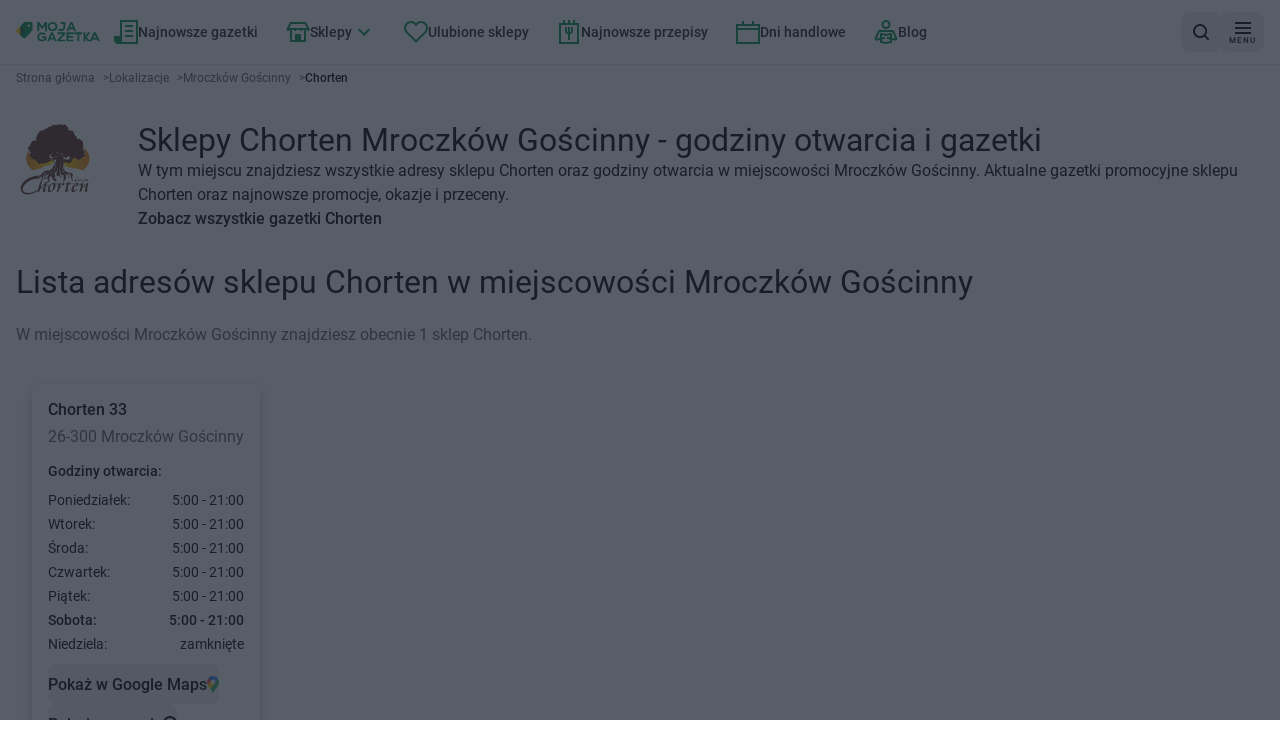

--- FILE ---
content_type: application/javascript; charset=UTF-8
request_url: https://mojagazetka.com/_next/static/chunks/713-0dd83311e10baf07.js
body_size: 2038
content:
try{let e="undefined"!=typeof window?window:"undefined"!=typeof global?global:"undefined"!=typeof globalThis?globalThis:"undefined"!=typeof self?self:{},t=(new e.Error).stack;t&&(e._sentryDebugIds=e._sentryDebugIds||{},e._sentryDebugIds[t]="1cad8c60-d582-45b4-a414-757fe09d892f",e._sentryDebugIdIdentifier="sentry-dbid-1cad8c60-d582-45b4-a414-757fe09d892f")}catch(e){}"use strict";(self.webpackChunk_N_E=self.webpackChunk_N_E||[]).push([[713],{14627:(e,t,r)=>{r.d(t,{Fk:()=>n.F,Sd:()=>l,yQ:()=>a,hX:()=>i.hX,mJ:()=>i.mJ});var n=r(19921);function a(){if(!(0,n.F)())return window.location.reload()}function l(e,t){let r=arguments.length>2&&void 0!==arguments[2]?arguments[2]:0,n=new URL(e,"http://base.com").pathname.split("/").filter(Boolean).slice(r,t);return n.length>0?"/".concat(n.join("/"),"/"):""}var i=r(50399)},17642:(e,t,r)=>{r.d(t,{gA:()=>n.g,NP:()=>a.ThemeProvider,eP:()=>a.useThemeMode});var n=r(19734),a=r(36458);r(7620),r(14627)},19734:(e,t,r)=>{r.d(t,{g:()=>a,w:()=>n});let n="color-theme",a="light"},19921:(e,t,r)=>{r.d(t,{F:()=>n});function n(){return!1}},36458:(e,t,r)=>{r.r(t),r.d(t,{ThemeContext:()=>s,ThemeProvider:()=>c,useThemeMode:()=>u});var n=r(54568),a=r(7620),l=r(19734),i=r(14627),o=r(50067);let s=(0,a.createContext)({theme:"light",setTheme:()=>{},toggleTheme:()=>{},isSelected:!1}),c=e=>{let{initialTheme:t=l.g,children:r}=e,c=function(e){let t;if((0,i.Fk)())return e;let r=o.Ar.getItem(l.w);return"string"==typeof(t=r)&&["darkTheme","light"].includes(t)?r:window.matchMedia&&window.matchMedia("(prefers-color-scheme: dark)").matches?"darkTheme":"light"}(t),[u,d]=(0,a.useState)(c),f=function(){let[e,t]=(0,a.useState)(null);return(0,a.useEffect)(()=>{if((0,i.Fk)()||!window.matchMedia||!window.matchMedia("(prefers-color-scheme: dark)").addEventListener)return;let e=e=>{t(e.matches?"darkTheme":"light")};try{window.matchMedia("(prefers-color-scheme: dark)").addEventListener("change",e)}catch(e){console.log("No window.matchMedia support!")}return()=>{try{window.matchMedia("(prefers-color-scheme: dark)").removeEventListener("change",e)}catch(e){}}},[]),e}();!function(e){(0,a.useEffect)(()=>{if((0,i.Fk)())return;let t=window.MG;window.MG={...t,setTheme:e}},[e])}(d),(0,a.useEffect)(()=>{f&&d(f)},[f]),(0,a.useEffect)(()=>{!function(e){if((0,i.Fk)())return;let t=window.document.documentElement,r="darkTheme"===e;t.classList.remove(r?"light":"darkTheme"),t.classList.add(e),o.Ar.setItem(l.w,e)}(u)},[u]);let h=(0,a.useCallback)(()=>{d(e=>"light"===e?"darkTheme":"light")},[]),m="darkTheme"===u;return(0,n.jsx)(s.Provider,{value:{theme:u,setTheme:d,toggleTheme:h,isSelected:m},children:r})};function u(){return(0,a.useContext)(s)}},39666:(e,t,r)=>{r.d(t,{dR:()=>l,HP:()=>a,PY:()=>n});let n="MG_OFFER_VISITED",a="MG_AREA_TUTORIAL_SHOW";var l=function(e){return e.advertisingCooperation="advertisingCooperation",e.blog="blog",e.categories="categories",e.contact="contact",e.cooperate="cooperate",e.favourites="favourites",e.group="group",e.homePage="homePage",e.locations="locations",e.newLeaflets="newLeaflets",e.articlesRank="articlesRank",e.privacyPolicy="privacyPolicy",e.recipesList="recipesList",e.shopsList="shopsList",e.sitemap="sitemap",e.tos="tos",e.tosNew="tos-new",e.tradeDays="tradeDays",e.locationsAllCities="locationsAllCities",e.termsAndConditionsAdventCalendar="termsAndConditionsAdventCalendar",e.recipesAuthors="recipesAuthors",e.list="list",e.search="search",e}({})},49979:(e,t,r)=>{r.d(t,{JW:()=>n});var n=function(e){return e.pl="pl",e.by="by",e.cz="cz",e.lt="lt",e.ro="ro",e.sk="sk",e.ua="ua",e.test="test",e}({})},50067:(e,t,r)=>{r.d(t,{bW:()=>s,xZ:()=>o,J2:()=>l,_M:()=>i,Ar:()=>u});var n=r(60286),a=r.n(n);function l(e){return("function"==typeof n?n:a())(e).trim().toLowerCase().replace(/_|[^\s\w-]/gi,"").replace(/-+|\s+/g,"-")}function i(e){return e.replace(/(<([^>]+)>)/gi,"").trim()}function o(e){return e?"true":"false"}class s{getOrThrow(){if(0===this.value.length)throw Error("Value is empty");return this.value[0]}is(){return this.value.length>0}set(e){this.value=[e]}do(e){return this.is()?e(this.value[0]):null}getOrElse(e){return this.value.length>0?this.value[0]:e}static some(e){return new s([e])}static none(){return new s}static from(e){return null!=e?s.some(e):s.none()}flatMap(e){return new s(this.value.map(e))}static async fromPromise(e){try{let t=await e;return s.some(t)}catch(e){return s.none()}}constructor(e){this.value=[],e&&(this.value=e)}}class c{isStorageAvailable(){try{if(!window.localStorage)return!1;let e="__localStorage_test__";return window.localStorage.setItem(e,"test"),window.localStorage.removeItem(e),!0}catch(e){return!1}}getItem(e){try{if(!this.isStorageAvailable())return null;return window.localStorage.getItem(e)}catch(e){return null}}setItem(e,t){try{if(!this.isStorageAvailable())return!1;return window.localStorage.setItem(e,t),!0}catch(e){return!1}}removeItem(e){try{if(!this.isStorageAvailable())return!1;return window.localStorage.removeItem(e),!0}catch(e){return!1}}clear(){try{if(!this.isStorageAvailable())return!1;return window.localStorage.clear(),!0}catch(e){return!1}}get length(){try{if(!this.isStorageAvailable())return 0;return window.localStorage.length}catch(e){return 0}}key(e){try{if(!this.isStorageAvailable())return null;return window.localStorage.key(e)}catch(e){return null}}}let u=new c},50399:(e,t,r)=>{r.d(t,{hX:()=>o,mJ:()=>l});var n=r(7620);let a={enableHighAccuracy:!1,maximumAge:0,timeout:1/0,enableTracing:!1};function l(){let e=arguments.length>0&&void 0!==arguments[0]?arguments[0]:a,[t,r]=(0,n.useState)(null),{enableHighAccuracy:l,timeout:i,maximumAge:o,enableTracing:s}=e;return(0,n.useEffect)(()=>{async function e(){try{var e;let t=await (e={enableHighAccuracy:l,maximumAge:o,timeout:i,enableTracing:s},new Promise((t,r)=>{navigator.geolocation?navigator.geolocation.getCurrentPosition(e=>{let{coords:r}=e,{latitude:n,longitude:a}=r;t({isError:!1,lat:n,lng:a,message:""})},e=>{r({isError:!0,message:e.message})},e):r({isError:!0,message:"Geolocation is not supported for this Browser/OS."})}));r(t)}catch(e){r(e)}}s&&e()},[s,l,i,o]),t}var i=r(19921);function o(){let e=(0,n.useRef)(0),[t,r]=(0,n.useState)(!1);return(0,n.useEffect)(()=>{if((0,i.F)())return;let n=()=>{let n=window.scrollY;n>e.current&&t?r(!1):n<e.current&&!t&&r(!0),e.current=n};return window.addEventListener("scroll",n),()=>window.removeEventListener("scroll",n)}),t}},53905:(e,t,r)=>{r.r(t),r.d(t,{InputText:()=>o,default:()=>s});var n=r(54568),a=r(7620),l=r(71815),i=r(18842);let o=(0,a.memo)(e=>{let{forwardedRef:t,icon:r,className:o,classNameLabel:s,classNameInput:c,dataTestId:u,...d}=e,f=(0,a.useRef)(null),h=null!=t?t:f,{labelProps:m,inputProps:g}=(0,l.v)(d,h),w=(0,a.useId)();return(0,n.jsxs)("div",{"data-testid":"InputText",className:(0,i.Q)("relative inline-flex flex-col",o),children:[d.label&&(0,n.jsx)("label",{id:w,className:(0,i.Q)("card-title mb-2",s),...m,children:d.label}),(0,n.jsxs)("div",{className:"inputWrapper relative",children:[(0,n.jsx)("input",{"aria-labelledby":d.label?w:void 0,"data-testid":u,...g,ref:h,className:(0,i.Q)("w-full p-2",r&&"pl-[44px]",c)}),r&&(0,n.jsx)("div",{className:"absolute left-4 top-1/2 -translate-y-1/2",children:r})]})]})});o.displayName="InputText";let s=o},59810:(e,t,r)=>{r.d(t,{C8:()=>d,yf:()=>c,_U:()=>u,Of:()=>f});var n=r(16734),a=r.n(n),l=r(33346),i=r.n(l);r(49979);var o=r(67545),s=r.n(o);r(51002),a().extend(i()),a().extend(s());let c=a();function u(e){return"string"==typeof e&&e.includes("-")?c(e,"YYYY-MM-DD"):c(e,"DD.MM.YYYY")}function d(e){return c(e).format("DD.MM.YYYY")}function f(e){return c(e).format("DD.MM")}c.locale("pl")},63108:(e,t,r)=>{function n(e){let{href:t,push:r,onClick:n}=e;return e=>{null==n||n(e),e.ctrlKey||e.metaKey?window.open(t,"_blank"):r(t)}}r.d(t,{Or:()=>n}),r(50399)},79887:(e,t,r)=>{r.d(t,{F:()=>l});var n=r(7620),a=r(4827);function l(){let[e,t]=(0,n.useState)(!1),r=(0,n.useRef)(null),{width:l}=(0,a.lW)();return(0,n.useEffect)(()=>{if(r.current){var e;t((e=r.current).scrollHeight>e.clientHeight)}},[l]),{elementRef:r,isClamped:e}}},86389:(e,t,r)=>{r.d(t,{dE:()=>o});var n=r(59810),a=r(7620),l=r(4827),i=r(39666);function o(e){var t;let r=(t=e,(0,a.useMemo)(()=>Math.ceil((0,n._U)(t.validTo).diff((0,n._U)(t.validFrom),"days")/3)>=(0,n.yf)().diff((0,n._U)(t.validFrom),"days"),[t.validFrom,t.validTo])),o=function(e){let[t,r]=(0,a.useState)({}),[n]=(0,l.Mj)(i.PY,{});return(0,a.useEffect)(()=>{r(n)},[n]),!!t[e.id]}(e);return r&&!o}}}]);